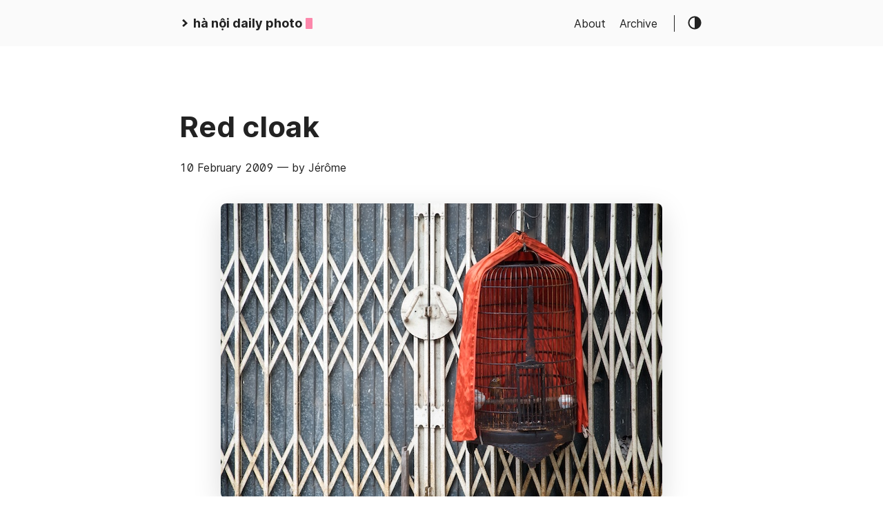

--- FILE ---
content_type: text/html; charset=utf-8
request_url: https://hanoidailyphoto.com/2009/02/red-cloak/
body_size: 1969
content:
<!DOCTYPE html>
<html lang="en">
  <head>
    
      <title>
        Red cloak ::
        Hanoi Daily Photo — A (Quasi) Daily Dose of Vietnam&#39;s Busy-Busy Capital. (Archived)
      </title>
    
    <meta http-equiv="content-type" content="text/html; charset=utf-8" />
<meta name="viewport" content="width=device-width, initial-scale=1.0" />
<meta
  name="description"
  content="(somewhere near Trúc Bạch road)"
/>
<meta
  name="keywords"
  content=""
/>
<meta name="robots" content="noodp" />
<link rel="canonical" href="/2009/02/red-cloak/" />





<link rel="stylesheet" href="/assets/style.css" />

<link rel="stylesheet" href="/style.css" />


<link
  rel="apple-touch-icon-precomposed"
  sizes="144x144"
  href="/img/apple-touch-icon-144-precomposed.png"
/>
<link rel="shortcut icon" href="/img/favicon.png" />


<link href="/assets/fonts/Inter-Italic.woff2" rel="preload" type="font/woff2" as="font" crossorigin="">
<link href="/assets/fonts/Inter-Regular.woff2" rel="preload" type="font/woff2" as="font" crossorigin="">
<link href="/assets/fonts/Inter-Medium.woff2" rel="preload" type="font/woff2" as="font" crossorigin="">
<link href="/assets/fonts/Inter-MediumItalic.woff2" rel="preload" type="font/woff2" as="font" crossorigin="">
<link href="/assets/fonts/Inter-Bold.woff2" rel="preload" type="font/woff2" as="font" crossorigin="">
<link href="/assets/fonts/Inter-BoldItalic.woff2" rel="preload" type="font/woff2" as="font" crossorigin="">


<meta name="twitter:card" content="summary"/>
<meta name="twitter:title" content="Red cloak"/>
<meta name="twitter:description" content="(somewhere near Trúc Bạch road)"/>

<meta name="twitter:card" content="summary_large_image">
<meta name="twitter:image" content="https://hanoidailyphoto.com/245_4165768137_o.jpg">
<meta name="twitter:title" content="Hanoi Daily Photo">
<meta name="twitter:description" content="A (Quasi) Daily Dose of Vietnam's Busy-Busy Capital. (Archived)">


<meta property="og:title" content="Red cloak" />
<meta property="og:description" content="(somewhere near Trúc Bạch road)" />
<meta property="og:type" content="article" />
<meta property="og:url" content="/2009/02/red-cloak/" /><meta property="article:section" content="posts" />
<meta property="article:published_time" content="2009-02-10T07:56:00+07:00" />
<meta property="article:modified_time" content="2009-02-10T07:56:00+07:00" /><meta property="og:site_name" content="Hanoi Daily Photo" />







  </head>
  <body class="">
    <div class="container">
      <header class="header">
  <span class="header__inner">
    <a
  href="/"
  class="logo"
  style="text-decoration: none;"
>
  
    <span class="logo__mark"><svg xmlns="http://www.w3.org/2000/svg" class="greater-icon" viewBox="0 0 44 44">
  <path fill="none" d="M15 8l14.729 14.382L15 35.367" />
</svg>
</span>
    <span class="logo__text"
      >hà nội daily photo</span
    >
    <span class="logo__cursor"></span>
  
</a>

    <span class="header__right">
      
        <nav class="menu">
  <ul class="menu__inner menu__inner--desktop">
    
      
        
          <li><a href="/about">About</a></li>
        
      
        
          <li><a href="/archive">Archive</a></li>
        
      
      
      
  </ul>

  <ul class="menu__inner menu__inner--mobile">
    
      
        <li><a href="/about">About</a></li>
      
    
      
        <li><a href="/archive">Archive</a></li>
      
    
  </ul>
</nav>

        <span class="menu-trigger">
          <svg xmlns="http://www.w3.org/2000/svg" viewBox="0 0 24 24">
            <path d="M0 0h24v24H0z" fill="none" />
            <path d="M3 18h18v-2H3v2zm0-5h18v-2H3v2zm0-7v2h18V6H3z" />
          </svg>
        </span>
      
      <span class="theme-toggle">
        <svg
  class="theme-toggler"
  width="24"
  height="24"
  viewBox="0 0 48 48"
  fill="none"
  xmlns="http://www.w3.org/2000/svg"
>
  <path
    d="M22 41C32.4934 41 41 32.4934 41 22C41 11.5066 32.4934 3 22
  3C11.5066 3 3 11.5066 3 22C3 32.4934 11.5066 41 22 41ZM7 22C7
  13.7157 13.7157 7 22 7V37C13.7157 37 7 30.2843 7 22Z"
  />
</svg>

      </span>
    </span>
  </span>
</header>


      <div class="content">
        
  
  

  <div class="post">
    <h1 class="post-title">Red cloak</h1>
    <div class="post-meta">
      
        <span class="post-date">
          10 February 2009
        </span>

        
          
        
      

      
        <span class="post-author"
          >— by Jérôme</span
        >


      
    </div>

    

    
      <figure class="post-cover">
        
          <img src="/136_3266724790_o.jpg" alt="Red cloak" />
        

        
      </figure>
    

    <div class="post-content">
      
      <p>(somewhere near Trúc Bạch road)</p>

    </div>
    
      
        <div class="pagination">
          <div class="pagination__title">
            <span class="pagination__title-h"
              >Read other posts</span
            >
            <hr />
          </div>
          <div class="pagination__buttons">
            
              <span class="button previous">
                <a href="/2009/02/almost-like-holidays/">
                  <span class="button__icon">←</span>
                  <span class="button__text">Almost like holidays</span>
                </a>
              </span>
            
            
              <span class="button next">
                <a href="/2009/02/disposable/">
                  <span class="button__text">Disposable?</span>
                  <span class="button__icon">→</span>
                </a>
              </span>
            
          </div>
        </div>
      
    

    
      
        

      
    
  </div>

      </div>

      
        <footer class="footer">
  <div class="footer__inner">
    
      <div class="copyright copyright--user">CC BY-SA 4.0</div>
      
  </div>
</footer>

<script src="/assets/main.js" type="62d3feb614ebf894b3fd00ee-text/javascript"></script>
<script src="/assets/prism.js" type="62d3feb614ebf894b3fd00ee-text/javascript"></script>


      
    </div>

    
  <script src="/cdn-cgi/scripts/7d0fa10a/cloudflare-static/rocket-loader.min.js" data-cf-settings="62d3feb614ebf894b3fd00ee-|49" defer></script><script defer src="https://static.cloudflareinsights.com/beacon.min.js/vcd15cbe7772f49c399c6a5babf22c1241717689176015" integrity="sha512-ZpsOmlRQV6y907TI0dKBHq9Md29nnaEIPlkf84rnaERnq6zvWvPUqr2ft8M1aS28oN72PdrCzSjY4U6VaAw1EQ==" data-cf-beacon='{"version":"2024.11.0","token":"654d38a838b64a7eb7ca2a2c6ee4ce0a","r":1,"server_timing":{"name":{"cfCacheStatus":true,"cfEdge":true,"cfExtPri":true,"cfL4":true,"cfOrigin":true,"cfSpeedBrain":true},"location_startswith":null}}' crossorigin="anonymous"></script>
</body>
</html>
